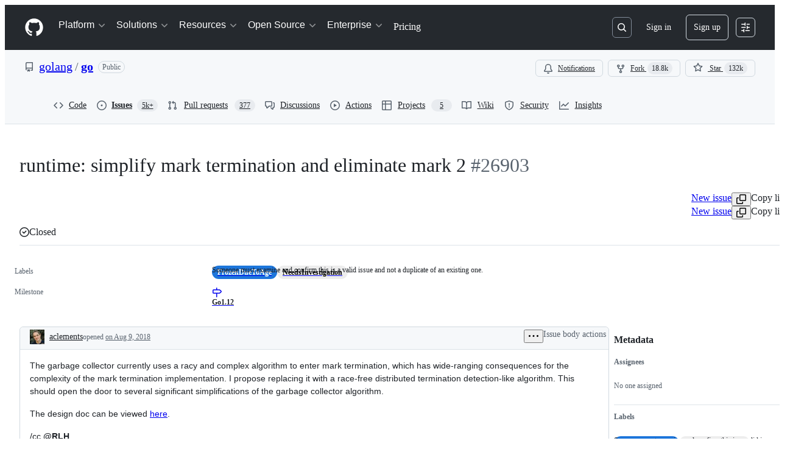

--- FILE ---
content_type: text/plain; charset=utf-8
request_url: https://github.com/_graphql?body=%7B%22persistedQueryName%22%3A%22IssueViewerSecondaryViewQuery%22%2C%22query%22%3A%2215ed3836c8be7f5653b68f1a4af9d648%22%2C%22variables%22%3A%7B%22markAsRead%22%3Atrue%2C%22number%22%3A26903%2C%22owner%22%3A%22golang%22%2C%22repo%22%3A%22go%22%7D%7D
body_size: 1399
content:
{"data":{"repository":{"issue":{"id":"MDU6SXNzdWUzNDkyNTU2NTE=","isTransferInProgress":false,"parent":null,"viewerCanReopen":false,"viewerCanClose":false,"authorAssociation":"MEMBER","discussion":null,"repository":{"slashCommandsEnabled":false,"codeOfConductFileUrl":"https://github.com/golang/go/blob/master/.github/CODE_OF_CONDUCT.md","securityPolicyUrl":"https://github.com/golang/go/security/policy","contributingFileUrl":"https://github.com/golang/go/blob/master/CONTRIBUTING.md","supportFileUrl":"https://github.com/golang/go/blob/master/.github/SUPPORT.md","id":"MDEwOlJlcG9zaXRvcnkyMzA5Njk1OQ==","databaseId":23096959,"name":"go","owner":{"__typename":"Organization","login":"golang","id":"MDEyOk9yZ2FuaXphdGlvbjQzMTQwOTI=","enterprise":null},"nameWithOwner":"golang/go","isArchived":false,"viewerCanPinIssues":false,"viewerCopilotCodingAgentEligibility":null,"isPrivate":false,"visibility":"PUBLIC","viewerCanPush":false},"title":"runtime: simplify mark termination and eliminate mark 2","number":26903,"databaseId":349255651,"linkedBranches":{"nodes":[]},"closedByPullRequestsReferences":{"nodes":[]},"linkedPullRequests":{"nodes":[]},"viewerCanLinkBranches":false,"topBlockedBy":{"nodes":[],"pageInfo":{"hasNextPage":false}},"topBlocking":{"nodes":[],"pageInfo":{"hasNextPage":false}},"issueDependenciesSummary":{"blockedBy":0,"blocking":0},"viewerCanUpdateMetadata":false,"threadSubscriptionChannel":null,"viewerThreadSubscriptionFormAction":"NONE","viewerCustomSubscriptionEvents":[],"participants":{"nodes":[{"__typename":"User","id":"MDQ6VXNlcjI2ODgzMTU=","login":"aclements","name":"Austin Clements","profileResourcePath":"/aclements","avatarUrl":"https://avatars.githubusercontent.com/u/2688315?s=64&u=1b5f6266dcaf74fe1f297b20ea83f3c59e351621&v=4"},{"__typename":"User","id":"MDQ6VXNlcjUyMDA5NzQ=","login":"bcmills","name":"Bryan C. Mills","profileResourcePath":"/bcmills","avatarUrl":"https://avatars.githubusercontent.com/u/5200974?s=64&u=8d0e68fb4cae59e43f7ffc32536637b25d61a49c&v=4"},{"__typename":"User","id":"MDQ6VXNlcjg1NjY5MTE=","login":"gopherbot","name":"GopherBot","profileResourcePath":"/gopherbot","avatarUrl":"https://avatars.githubusercontent.com/u/8566911?s=64&u=be84be2341a1a28dc2ede61150f7ceaaf470b8ba&v=4"}],"totalCount":3},"viewerCanConvertToDiscussion":false,"viewerCanDelete":false,"viewerCanTransfer":false,"viewerCanType":false,"viewerCanLock":false,"suggestedActors":{"nodes":[{"__typename":"User","__isActor":"User","id":"MDQ6VXNlcjI2ODgzMTU=","login":"aclements","name":"Austin Clements","profileResourcePath":"/aclements","avatarUrl":"https://avatars.githubusercontent.com/u/2688315?s=64&u=1b5f6266dcaf74fe1f297b20ea83f3c59e351621&v=4","__isNode":"User"},{"__typename":"User","__isActor":"User","id":"MDQ6VXNlcjUyMDA5NzQ=","login":"bcmills","name":"Bryan C. Mills","profileResourcePath":"/bcmills","avatarUrl":"https://avatars.githubusercontent.com/u/5200974?s=64&u=8d0e68fb4cae59e43f7ffc32536637b25d61a49c&v=4","__isNode":"User"},{"__typename":"User","__isActor":"User","id":"MDQ6VXNlcjg1NjY5MTE=","login":"gopherbot","name":"GopherBot","profileResourcePath":"/gopherbot","avatarUrl":"https://avatars.githubusercontent.com/u/8566911?s=64&u=be84be2341a1a28dc2ede61150f7ceaaf470b8ba&v=4","__isNode":"User"}]},"taskListSummary":{"itemCount":0,"completeCount":0},"tasklistBlocksCompletion":null,"trackedInIssues":{"nodes":[],"totalCount":0},"__isComment":"Issue","viewerCanReadUserContentEdits":true,"lastEditedAt":"2018-09-10T01:24:07Z","lastUserContentEdit":{"editor":{"__typename":"User","url":"https://github.com/aclements","login":"aclements","id":"MDQ6VXNlcjI2ODgzMTU="},"id":"MDE1OlVzZXJDb250ZW50RWRpdDEyODA2MzQwMg=="},"showSpammyBadge":false,"viewerCanReport":false,"viewerCanReportToMaintainer":false,"viewerCanBlockFromOrg":false,"viewerCanUnblockFromOrg":false,"subIssues":{"nodes":[]},"subIssuesConnection":{"totalCount":0},"projectItemsNext":{"edges":[],"pageInfo":{"endCursor":null,"hasNextPage":false}},"milestone":{"id":"MDk6TWlsZXN0b25lMzA3Mjk5Ng==","title":"Go1.12","closed":true,"dueOn":"2019-03-01T00:00:00Z","progressPercentage":100.0,"url":"https://github.com/golang/go/milestone/65","closedAt":"2019-02-25T23:55:50Z"},"state":"CLOSED","blockedBy":{"nodes":[]}},"id":"MDEwOlJlcG9zaXRvcnkyMzA5Njk1OQ=="}}}